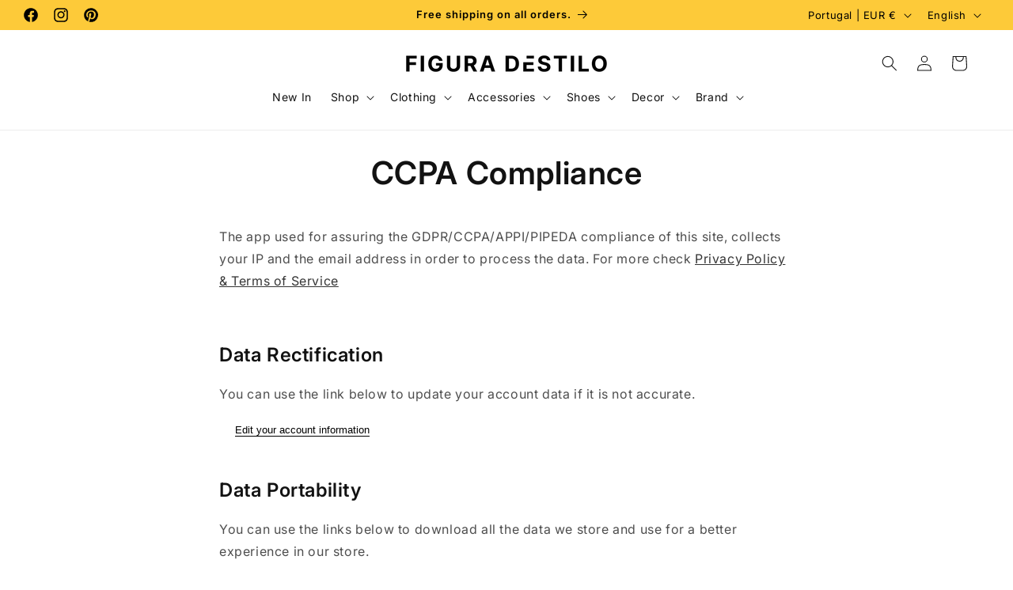

--- FILE ---
content_type: text/css
request_url: https://figuradestilo.com/cdn/shop/t/24/assets/section-multicolumn-slider-custom.css?v=14832768786356665721751038073
body_size: -807
content:
.grid--2-col-tablet.slider--everywhere .multicolumn-list__item {
    margin-top: 0;
}

.multicolumn .slider--everywhere+.slider-buttons {
    display: flex;
}